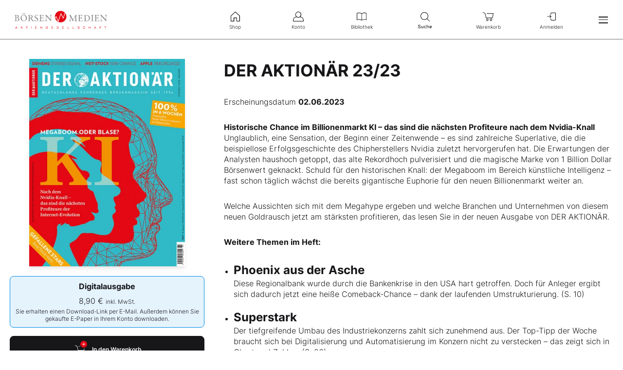

--- FILE ---
content_type: text/html; charset=utf-8
request_url: https://www.boersenmedien.de/produkt/deraktionaer/der-aktionaer-2323-3319.html
body_size: 9885
content:
<!DOCTYPE html>
<html lang="de">
<head>
    <link rel="dns-prefetch" href="//cdn.boersenmedien.com">
    <link rel="dns-prefetch" href="//images.boersenmedien.com">
    <link rel="preconnect" href="//cdn.boersenmedien.com">
    <link rel="preconnect" href="//images.boersenmedien.com">

    <meta charset="utf-8">
    <meta name="viewport" content="width=device-width, initial-scale=1.0, maximum-scale=1">
        <title>
            DER AKTION&#xC4;R 23/23 - Börsenmedien AG
        </title>
    <meta name="robots" content="index, follow, noodp">
        <meta name="description" content="Historische Chance im Billionenmarkt KI &#x2013; das sind die n&#xE4;chsten Profiteure nach dem Nvidia-Knall">
    
    <meta property="og:title" content="“DER AKTION&#xC4;R 23/23” jetzt kaufen!">
    <meta property="og:image" content="https://images.boersenmedien.com/images/2981e85a-06d5-43af-9b21-23a5a1edc06b.jpg">
    <meta property="og:type" content="website">
    <meta name="twitter:title" content="“DER AKTION&#xC4;R 23/23” jetzt kaufen!">
    <meta name="twitter:image" content="https://images.boersenmedien.com/images/2981e85a-06d5-43af-9b21-23a5a1edc06b.jpg">
    <meta name="twitter:card" content="summary_large_image">
        <meta property="og:description" content="Historische Chance im Billionenmarkt KI &#x2013; das sind die n&#xE4;chsten Profiteure nach dem Nvidia-Knall">
        <meta name="twitter:description" content="Historische Chance im Billionenmarkt KI &#x2013; das sind die n&#xE4;chsten Profiteure nach dem Nvidia-Knall">

    
    <link rel="apple-touch-icon" sizes="180x180" href="/apple-touch-icon.png">
    <link rel="icon" type="image/png" sizes="32x32" href="/favicon-32x32.png">
    <link rel="icon" type="image/png" sizes="16x16" href="/favicon-16x16.png">
    <link rel="manifest" href="/site.webmanifest">
    <link rel="mask-icon" href="/safari-pinned-tab.svg" color="#5bbad5">
    <meta name="msapplication-TileColor" content="#ffffff">
    <meta name="theme-color" content="#ffffff">
    
    
        <link rel="stylesheet" href="/css/site.min.css?v=9mSypAjGZfL5swPUXsc2DGVLw-lyyl7KRfqNseAFE_E">
    
</head>
<body>
    <header id="page-header">
        <div id="header-brand">
            <div class="navbar-brand">
                <div class="navbar-item">
                        <a href="/">
                            <img src="https://images.boersenmedien.com/images/c5d7372a-c271-40bd-aec3-d623f92fea4d.svg" alt="Börsenmedien AG">
                        </a>
                </div>
            </div>
                <a class="menu-item" role="menuitem" href="/Account/Login"><i class="icon icon-signin" aria-hidden="true"></i>Anmelden</a>
            <button class="hamburger" aria-haspopup="true" aria-expanded="false" aria-controls="header-main-nav" aria-label="Hauptmenü öffnen/schließen" type="button"><span></span><span></span><span></span></button>
        </div>   
        <nav role="menu" id="header-quick-nav" aria-label="Schnellnavigation">
            <ul>
                <li role="none">
                    <a role="menuitem" href="/"><i class="icon icon-shop" aria-hidden="true"></i>Shop</a>
                </li>
                <li role="none">
                    <a role="menuitem" href="https://konto.boersenmedien.com/" rel="noopener"><i class="icon icon-account" aria-hidden="true"></i>Konto</a>
                </li>
                <li role="none">
                    <a role="menuitem" href="https://konto.boersenmedien.com//produkte/bibliothek" rel="noopener"><i class="icon icon-library" aria-hidden="true"></i>Bibliothek</a>
                </li>
                <li role="none">
                    <button class="open-search" role="menuitem" aria-expanded="false" aria-controls="header-search" aria-label="Suche öffnen/schließen"><i class="icon icon-search" aria-hidden="true"></i>Suche</button>
                </li>
                <li role="none">
                        <a role="menuitem" href="/warenkorb"><i class="icon icon-cart-empty" aria-hidden="true"></i>
                            Warenkorb</a>
                </li>
                <li role="none" class="quick-nav-login">
                        <a class="menu-item" role="menuitem" href="/Account/Login"><i class="icon icon-signin" aria-hidden="true"></i>Anmelden</a>
                </li>
            </ul>
        </nav>
        <nav id="header-main-nav" class="navbar-menu" aria-label="Seitennavigation">
            <ul role="menu">
                <li role="none">
                    <div class="h-big"><a role="menuitem" href="/">Shop</a></div>
                </li>
                <li role="none">
                    <a class="menu-item" role="menuitem" href="/magazine"><i class="icon icon-magazine icon-grey" aria-hidden="true"></i>Magazine</a>
                </li>
                <li role="none">
                    <a class="menu-item" role="menuitem" href="/boersenbriefe"><i class="icon icon-newsletterservice icon-grey" aria-hidden="true"></i>Börsenbriefe</a>
                </li>
                <li role="none">
                    <a class="menu-item" role="menuitem" href="/aktienreports"><i class="icon icon-stockreport icon-grey" aria-hidden="true"></i>Aktien-Reports</a>
                </li>
                <li role="none">
                    <a class="menu-item" role="menuitem" href="/buecher"><i class="icon icon-book icon-grey" aria-hidden="true"></i>Bücher</a>
                </li>
                <li role="none">
                    <a class="menu-item" role="menuitem" href="/hebeltrader"><i class="icon icon-omega icon-grey" aria-hidden="true"></i>HEBELTRADER</a>
                </li>
                <li role="none">
                    <a class="menu-item" role="menuitem" href="/merchandise"><i class="icon icon-merchandise icon-grey" aria-hidden="true"></i>Merchandise</a>
                </li>
                <li role="none">
                    <a class="menu-item" role="menuitem" href="/gutscheine"><i class="icon icon-voucher icon-grey" aria-hidden="true"></i>Gutscheine</a>
                </li>
                <li role="none">
                    <hr>
                </li>
                <li role="none">
                    <div class="h-big"><a role="menuitem" href="https://konto.boersenmedien.com/">Konto</a></div>
                </li>
                <li role="none">
                    <a class="menu-item" role="menuitem" href="https://konto.boersenmedien.com//produkte/abonnements"><i class="icon icon-subscription icon-grey" aria-hidden="true"></i>Abonnements</a>
                </li>
                <li role="none">
                    <a class="menu-item" role="menuitem" href="https://konto.boersenmedien.com//produkte/bibliothek"><i class="icon icon-singlepurchase icon-grey" aria-hidden="true"></i>Einzelkäufe</a>
                </li>
                <li role="none">
                    <a class="menu-item" role="menuitem" href="https://konto.boersenmedien.com//produkte/benachrichtigungen"><i class="icon icon-notification icon-grey" aria-hidden="true"></i>Benachrichtigungen</a>
                </li>
                <li role="none">
                    <a class="menu-item" role="menuitem" href="https://konto.boersenmedien.com//konto"><i class="icon icon-accountinformation icon-grey" aria-hidden="true"></i>Kontoinformationen</a>
                </li>
                <li role="none">
                    <a class="menu-item" role="menuitem" href="https://konto.boersenmedien.com//konto/rechnungen"><i class="icon icon-invoice icon-grey" aria-hidden="true"></i>Rechnungen</a>
                </li>
                <li role="none">
                    <a class="menu-item" role="menuitem" href="https://konto.boersenmedien.com//konto/passwort"><i class="icon icon-password icon-grey" aria-hidden="true"></i>Passwort ändern</a>
                </li>
                <li role="none">
                    <hr>
                </li>
                    <li role="none">
                        <a class="menu-item" role="menuitem" href="/Account/Login"><i class="icon icon-signin icon-grey" aria-hidden="true"></i>Anmelden</a>
                    </li>
                <li role="none">
                    <hr>
                </li>
                <li role="none">
                    <div class="h-small">Kundenservice</div>
                </li>
                <li role="none">
                    <a class="menu-item" role="menuitem" href="/faq.html"><i class="icon icon-comment icon-grey" aria-hidden="true"></i>FAQ</a>
                </li>
                <li role="none">
                    <a class="menu-item" role="menuitem" href="/Support/kontakt"><i class="icon icon-contact icon-grey" aria-hidden="true"></i>Kontakt</a>
                </li>
                <li role="none">
                    <a class="menu-item" role="menuitem" href="tel:+4992219051110"><i class="icon icon-phone icon-grey" aria-hidden="true"></i>+49 9221 9051 - 110</a>
                </li>
                <li role="none">
                    <hr>
                </li>
                <li role="none">
                    <div class="h-small">Folgen Sie uns</div>
                </li>
                <li class="social-media" role="none">
                    <a role="menuitem" href="https://www.facebook.com/aktionaer" rel="noopener" target="_blank" title="Facebook"><i class="icon icon-facebook icon-grey" aria-hidden="true"></i></a>
                    <a role="menuitem" href="https://twitter.com/aktionaer" rel="noopener" target="_blank" title="Twitter"><i class="icon icon-twitter icon-grey" aria-hidden="true"></i></a>
                    <a role="menuitem" href="https://www.instagram.com/deraktionaer/" rel="noopener" target="_blank" title="Instagram"><i class="icon icon-instagram icon-grey" aria-hidden="true"></i></a>
                    <a role="menuitem" href="https://www.youtube.com/c/DERAKTION%C3%84RTV1/videos" rel="noopener" target="_blank" title="YouTube"><i class="icon icon-youtube icon-grey" aria-hidden="true"></i></a>
                    <a role="menuitem" href="https://www.tiktok.com/@deraktionaer" rel="noopener" target="_blank" title="TikTok"><i class="icon icon-tiktok icon-grey" aria-hidden="true"></i></a>
                    <a role="menuitem" href="https://www.linkedin.com/showcase/der_aktion%C3%A4r/" rel="noopener" target="_blank" title="LinkedIn"><i class="icon icon-linkedin icon-grey" aria-hidden="true"></i></a>
                </li>
            </ul>
        </nav>
        <div id="header-search">
            <form method="get" class="plain" role="search" action="/suchen/entdecken">
                <input type="search" name="q" required maxlength="120">
                <button type="submit"><i class="icon icon-search icon-grey" aria-hidden="true"></i>Suchen</button>
            </form>
            <button class="close-search" aria-label="Suche öffnen/schließen"><i class="icon icon-close icon-grey" aria-hidden="true"></i>Schnellnavigation</button>
        </div>
    </header>
        <div id="header-banner-container"></div>
    <main>
    <section class="container single-purchase single-purchase-issue">
    <div class="grid-container grid-md-1-2 row-gap-zero row-gap-md-zero row-gap-lg-zero">
        <header>
            <h1 class="h-big h-big-detail">DER AKTION&#xC4;R 23/23</h1>
            <div class="product-info"><span>Erscheinungsdatum </span><strong><time datetime="2023-06-02">02.06.2023</time></strong></div>
        </header>
        <div class="single-purchase-overview">
            <div class="image-container"><img src="https://images.boersenmedien.com/images/2981e85a-06d5-43af-9b21-23a5a1edc06b.jpg?w=400&webp=true" alt="DER AKTION&#xC4;R 23/23"></div>
            <div class="single-purchase-buy grid-container ">
                    

<div class="single-purchase-buy-item">
    <input type="radio" name="productType" id="buy-digital" value="digital" checked>
    <label for="buy-digital">
        <strong>
            Digitalausgabe
        </strong>
        <span class="single-purchase-buy-price">
            <span>
                8,90 &euro;
            </span>
            <small>inkl. MwSt.</small>
        </span>
        <small>Sie erhalten einen Download-Link per E-Mail. Außerdem können Sie gekaufte E-Paper in Ihrem Konto downloaden.</small>
    </label>
    <div class="single-purchase-buy-button-container ">
        

<form method="post" action="/Checkout/toCart">
    <input type="hidden" data-val="true" data-val-required="The Id field is required." id="Id" name="Id" value="3319">
    <input type="hidden" data-val="true" data-val-required="The Quantity field is required." id="Quantity" name="Quantity" value="1">
    <input type="hidden" data-val="true" data-val-required="The WithText field is required." id="WithText" name="WithText" value="True">

    <button type="submit" class="button button-primary button-cart">
        <i class="icon icon-white icon-cart-full" aria-hidden="true"></i>
            <span>
                In den Warenkorb
            </span>
    </button>
<input name="__RequestVerificationToken" type="hidden" value="CfDJ8Dh85UkXXe5BiW3TY5ef3aYkiUGxKyHdrBa8hlaiI44s-9KQz0gCBucDE_9nD9kBqg8Xu8Qx-L5RR18QBesBFJAjdsD1MGQRuK3Icv4bBWMGXN-gvcTPLIA6HOaxpvVp7DFpc8RvXhWEClrKaN---Zw" /></form>


            
<a class="button button-paypal" href="/zahlungsmethode/paypal/express/3319">
    <img src="https://images.boersenmedien.com/images/74d4a911-0acd-4505-abbe-7e50458f125b.svg" alt="Paypal" title="Paypal" /> Sofortkauf
</a>
    </div>
</div>
            </div>
            <p class="small-paragraph"><small>Preise können je nach Land variieren. Der Rechnungsbetrag ist innerhalb von 14 Tagen ab Bestelleingang zu begleichen.</small></p>
        </div>
        <div class="single-purchase-detail">
            <div class="single-purchase-description line-height">
                <b>Historische Chance im Billionenmarkt KI – das sind die nächsten Profiteure nach dem Nvidia-Knall </b>

<p>Unglaublich, eine Sensation, der Beginn einer Zeitenwende – es sind zahlreiche Superlative, die die beispiellose Erfolgsgeschichte des Chipherstellers Nvidia zuletzt hervorgerufen hat. Die Erwartungen der Analysten haushoch getoppt, das alte Rekordhoch pulverisiert und die magische Marke von 1 Billion Dollar Börsenwert geknackt. Schuld für den historischen Knall: der Megaboom im Bereich künstliche Intelligenz – fast schon täglich wächst die bereits gigantische Euphorie für den neuen Billionenmarkt weiter an. </p>

<p>Welche Aussichten sich mit dem Megahype ergeben und welche Branchen und Unternehmen von diesem neuen Goldrausch jetzt am stärksten profitieren, das lesen Sie in der neuen Ausgabe von DER AKTIONÄR. </p>

<p><i><b>Weitere Themen im Heft: </b></i>
<ul>

<li><h2>Phoenix aus der Asche</h2>
Diese Regionalbank wurde durch die Bankenkrise in den USA hart getroffen. Doch für Anleger ergibt sich dadurch jetzt eine heiße Comeback-Chance – dank der laufenden Umstrukturierung. (S. 10) </li>

<li><h2>Superstark</h2>
Der tiefgreifende Umbau des Industriekonzerns zahlt sich zunehmend aus. Der Top-Tipp der Woche braucht sich bei Digitalisierung und Automatisierung im Konzern nicht zu verstecken – das zeigt sich in Chart und Zahlen. (S. 26) </li>

<li><h2>Alle Augen auf Apple</h2>
Zum Start der Entwicklerkonferenz WWDC am 5. Juni dürfte Apple das erste Mixed-Reality-Headset präsentieren. Die Aktie steht im Vorfeld bereits vor dem Sprung auf neue Hochs. (S. 28) </li>

<li><h2>Hoffnung für Millionen</h2>
Auch in diesem Jahr werden auf dem wichtigsten Krebskongress der Welt die jüngsten Forschungserfolge im Kampf gegen Krebs präsentiert. DER AKTIONÄR stellt die Highlights vor. (S. 36) </li>

<li><h2>Ein goldener Sommer? </h2>
Der Goldpreis ist beim Versuch, einen neuen Aufwärtstrend zu etablieren, gescheitert – vorerst. Die Chancen auf neue Allzeithochs in den kommenden Monaten stehen aber ausgesprochen gut. (S. 40) </li></ul></p>
            </div>
        </div>
    </div>
</section>
<div class="hidden user-view" data-view="3319"></div>

    <section class="container">
        <div>
            <h2 class="h-inline">
                Weitere Ausgaben
            </h2>
            <a class="button-tertiary" href="/magazine/deraktionaer/einzelausgaben">Alle Ausgaben ansehen</a>
        </div>
        <div class="splide splide-similar-products splide-deraktionaer">
            <div class="splide__track">
                <ul class="splide__list">
                        
<li class="splide__slide">
    <a href="/produkt/deraktionaer/der-aktionaer-0526-4503.html">
        <img src="https://images.boersenmedien.com/images/6e4ace16-99ff-4440-838a-3f793c6cd80a.jpg?w=400&webp=true" alt="DER AKTION&#xC4;R 05/26" title="DER AKTION&#xC4;R 05/26">
    </a>
    <h3><a href="/produkt/deraktionaer/der-aktionaer-0526-4503.html">DER AKTION&#xC4;R 05/26</a></h3>
    <small>
            <span>21.01.2026</span>
        <span>8,90 &euro;</span>
    </small>
</li>

                        
<li class="splide__slide">
    <a href="/produkt/deraktionaer/der-aktionaer-0426-4494.html">
        <img src="https://images.boersenmedien.com/images/73275ebb-f6cb-420f-b2c6-d95b53d2e3d7.jpg?w=400&webp=true" alt="DER AKTION&#xC4;R 04/26" title="DER AKTION&#xC4;R 04/26">
    </a>
    <h3><a href="/produkt/deraktionaer/der-aktionaer-0426-4494.html">DER AKTION&#xC4;R 04/26</a></h3>
    <small>
            <span>14.01.2026</span>
        <span>8,90 &euro;</span>
    </small>
</li>

                        
<li class="splide__slide">
    <a href="/produkt/deraktionaer/der-aktionaer-0326-4483.html">
        <img src="https://images.boersenmedien.com/images/16285061-1343-43a4-b9ce-85892fff37a7.jpg?w=400&webp=true" alt="DER AKTION&#xC4;R 03/26" title="DER AKTION&#xC4;R 03/26">
    </a>
    <h3><a href="/produkt/deraktionaer/der-aktionaer-0326-4483.html">DER AKTION&#xC4;R 03/26</a></h3>
    <small>
            <span>07.01.2026</span>
        <span>8,90 &euro;</span>
    </small>
</li>

                        
<li class="splide__slide">
    <a href="/produkt/deraktionaer/der-aktionaer-0226-4478.html">
        <img src="https://images.boersenmedien.com/images/59470450-231e-4a29-8a31-95cb6d8bbd9e.jpg?w=400&webp=true" alt="DER AKTION&#xC4;R 02/26" title="DER AKTION&#xC4;R 02/26">
    </a>
    <h3><a href="/produkt/deraktionaer/der-aktionaer-0226-4478.html">DER AKTION&#xC4;R 02/26</a></h3>
    <small>
            <span>30.12.2025</span>
        <span>8,90 &euro;</span>
    </small>
</li>

                        
<li class="splide__slide">
    <a href="/produkt/deraktionaer/der-aktionaer-5225-0126-4471.html">
        <img src="https://images.boersenmedien.com/images/fd610594-d554-4da7-a3dd-cfb4cd0e3963.jpg?w=400&webp=true" alt="DER AKTION&#xC4;R 52/25 &#x2B; 01/26" title="DER AKTION&#xC4;R 52/25 &#x2B; 01/26">
    </a>
    <h3><a href="/produkt/deraktionaer/der-aktionaer-5225-0126-4471.html">DER AKTION&#xC4;R 52/25 &#x2B; 01/26</a></h3>
    <small>
            <span>17.12.2025</span>
        <span>8,90 &euro;</span>
    </small>
</li>

                        
<li class="splide__slide">
    <a href="/produkt/deraktionaer/der-aktionaer-edition-0126-4457.html">
        <img src="https://images.boersenmedien.com/images/03d77d05-63eb-47e6-a38f-a320041e38e4.jpg?w=400&webp=true" alt="DER AKTION&#xC4;R EDITION 01/26" title="DER AKTION&#xC4;R EDITION 01/26">
    </a>
    <h3><a href="/produkt/deraktionaer/der-aktionaer-edition-0126-4457.html">DER AKTION&#xC4;R EDITION 01/26</a></h3>
    <small>
            <span>10.12.2025</span>
        <span>24,90 &euro;</span>
    </small>
</li>

                        
<li class="splide__slide">
    <a href="/produkt/deraktionaer/der-aktionaer-5125-4459.html">
        <img src="https://images.boersenmedien.com/images/52b6e0ad-79ba-458d-949f-9b6871cbe8a7.jpg?w=400&webp=true" alt="DER AKTION&#xC4;R 51/25" title="DER AKTION&#xC4;R 51/25">
    </a>
    <h3><a href="/produkt/deraktionaer/der-aktionaer-5125-4459.html">DER AKTION&#xC4;R 51/25</a></h3>
    <small>
            <span>10.12.2025</span>
        <span>8,90 &euro;</span>
    </small>
</li>

                        
<li class="splide__slide">
    <a href="/produkt/deraktionaer/der-aktionaer-5025-4445.html">
        <img src="https://images.boersenmedien.com/images/ace2e1cc-94b7-45fc-8729-0f12624dceb4.jpg?w=400&webp=true" alt="DER AKTION&#xC4;R 50/25" title="DER AKTION&#xC4;R 50/25">
    </a>
    <h3><a href="/produkt/deraktionaer/der-aktionaer-5025-4445.html">DER AKTION&#xC4;R 50/25</a></h3>
    <small>
            <span>03.12.2025</span>
        <span>8,90 &euro;</span>
    </small>
</li>

                        
<li class="splide__slide">
    <a href="/produkt/deraktionaer/der-aktionaer-4925-4434.html">
        <img src="https://images.boersenmedien.com/images/37a65c17-074a-496b-854a-69ffa7e8a356.jpg?w=400&webp=true" alt="DER AKTION&#xC4;R 49/25" title="DER AKTION&#xC4;R 49/25">
    </a>
    <h3><a href="/produkt/deraktionaer/der-aktionaer-4925-4434.html">DER AKTION&#xC4;R 49/25</a></h3>
    <small>
            <span>26.11.2025</span>
        <span>8,90 &euro;</span>
    </small>
</li>

                        
<li class="splide__slide">
    <a href="/produkt/deraktionaer/der-aktionaer-4825-4423.html">
        <img src="https://images.boersenmedien.com/images/e2377362-6a20-4886-811e-18061b5d1ea8.jpg?w=400&webp=true" alt="DER AKTION&#xC4;R 48/25" title="DER AKTION&#xC4;R 48/25">
    </a>
    <h3><a href="/produkt/deraktionaer/der-aktionaer-4825-4423.html">DER AKTION&#xC4;R 48/25</a></h3>
    <small>
            <span>19.11.2025</span>
        <span>8,90 &euro;</span>
    </small>
</li>

                        
<li class="splide__slide">
    <a href="/produkt/deraktionaer/der-aktionaer-4725-4414.html">
        <img src="https://images.boersenmedien.com/images/525255bf-7303-4622-85e5-db48992381c3.jpg?w=400&webp=true" alt="DER AKTION&#xC4;R 47/25" title="DER AKTION&#xC4;R 47/25">
    </a>
    <h3><a href="/produkt/deraktionaer/der-aktionaer-4725-4414.html">DER AKTION&#xC4;R 47/25</a></h3>
    <small>
            <span>12.11.2025</span>
        <span>8,90 &euro;</span>
    </small>
</li>

                        
<li class="splide__slide">
    <a href="/produkt/deraktionaer/der-aktionaer-4625-4390.html">
        <img src="https://images.boersenmedien.com/images/c2ec844a-0c68-4276-b29c-022efa2e033d.jpg?w=400&webp=true" alt="DER AKTION&#xC4;R 46/25" title="DER AKTION&#xC4;R 46/25">
    </a>
    <h3><a href="/produkt/deraktionaer/der-aktionaer-4625-4390.html">DER AKTION&#xC4;R 46/25</a></h3>
    <small>
            <span>05.11.2025</span>
        <span>8,90 &euro;</span>
    </small>
</li>

                        
<li class="splide__slide">
    <a href="/produkt/deraktionaer/der-aktionaer-4525-4378.html">
        <img src="https://images.boersenmedien.com/images/cb1bc2ef-f46e-4902-8a57-ed163e83d5ae.jpg?w=400&webp=true" alt="DER AKTION&#xC4;R 45/25" title="DER AKTION&#xC4;R 45/25">
    </a>
    <h3><a href="/produkt/deraktionaer/der-aktionaer-4525-4378.html">DER AKTION&#xC4;R 45/25</a></h3>
    <small>
            <span>28.10.2025</span>
        <span>8,90 &euro;</span>
    </small>
</li>

                        
<li class="splide__slide">
    <a href="/produkt/deraktionaer/der-aktionaer-4425-4370.html">
        <img src="https://images.boersenmedien.com/images/70999b92-d058-4783-bba9-a0f0be1fc1c2.jpg?w=400&webp=true" alt="DER AKTION&#xC4;R 44/25" title="DER AKTION&#xC4;R 44/25">
    </a>
    <h3><a href="/produkt/deraktionaer/der-aktionaer-4425-4370.html">DER AKTION&#xC4;R 44/25</a></h3>
    <small>
            <span>22.10.2025</span>
        <span>8,90 &euro;</span>
    </small>
</li>

                        
<li class="splide__slide">
    <a href="/produkt/deraktionaer/der-aktionaer-4325-4360.html">
        <img src="https://images.boersenmedien.com/images/687e343d-4447-44a5-809b-3a89f8d3ad4f.jpg?w=400&webp=true" alt="DER AKTION&#xC4;R 43/25" title="DER AKTION&#xC4;R 43/25">
    </a>
    <h3><a href="/produkt/deraktionaer/der-aktionaer-4325-4360.html">DER AKTION&#xC4;R 43/25</a></h3>
    <small>
            <span>15.10.2025</span>
        <span>8,90 &euro;</span>
    </small>
</li>

                        
<li class="splide__slide">
    <a href="/produkt/deraktionaer/der-aktionaer-4225-4349.html">
        <img src="https://images.boersenmedien.com/images/2882e465-342c-4889-84e3-1915fd471ab1.jpg?w=400&webp=true" alt="DER AKTION&#xC4;R 42/25" title="DER AKTION&#xC4;R 42/25">
    </a>
    <h3><a href="/produkt/deraktionaer/der-aktionaer-4225-4349.html">DER AKTION&#xC4;R 42/25</a></h3>
    <small>
            <span>08.10.2025</span>
        <span>8,90 &euro;</span>
    </small>
</li>

                        
<li class="splide__slide">
    <a href="/produkt/deraktionaer/der-aktionaer-4125-4336.html">
        <img src="https://images.boersenmedien.com/images/f089ef33-a906-4329-a514-7411e9755ee9.jpg?w=400&webp=true" alt="DER AKTION&#xC4;R 41/25" title="DER AKTION&#xC4;R 41/25">
    </a>
    <h3><a href="/produkt/deraktionaer/der-aktionaer-4125-4336.html">DER AKTION&#xC4;R 41/25</a></h3>
    <small>
            <span>01.10.2025</span>
        <span>8,90 &euro;</span>
    </small>
</li>

                        
<li class="splide__slide">
    <a href="/produkt/deraktionaer/der-aktionaer-4025-4324.html">
        <img src="https://images.boersenmedien.com/images/99920b35-6c96-43e1-b884-61b95047e04c.jpg?w=400&webp=true" alt="DER AKTION&#xC4;R 40/25" title="DER AKTION&#xC4;R 40/25">
    </a>
    <h3><a href="/produkt/deraktionaer/der-aktionaer-4025-4324.html">DER AKTION&#xC4;R 40/25</a></h3>
    <small>
            <span>24.09.2025</span>
        <span>8,90 &euro;</span>
    </small>
</li>

                        
<li class="splide__slide">
    <a href="/produkt/deraktionaer/der-aktionaer-3925-4313.html">
        <img src="https://images.boersenmedien.com/images/0826b7ef-eb7f-4d9f-885a-6dce9a8e40be.jpg?w=400&webp=true" alt="DER AKTION&#xC4;R 39/25" title="DER AKTION&#xC4;R 39/25">
    </a>
    <h3><a href="/produkt/deraktionaer/der-aktionaer-3925-4313.html">DER AKTION&#xC4;R 39/25</a></h3>
    <small>
            <span>17.09.2025</span>
        <span>8,90 &euro;</span>
    </small>
</li>

                        
<li class="splide__slide">
    <a href="/produkt/deraktionaer/der-aktionaer-3825-4301.html">
        <img src="https://images.boersenmedien.com/images/a5e87833-8ce3-4adb-bfe3-abd2d7d18a4a.jpg?w=400&webp=true" alt="DER AKTION&#xC4;R 38/25" title="DER AKTION&#xC4;R 38/25">
    </a>
    <h3><a href="/produkt/deraktionaer/der-aktionaer-3825-4301.html">DER AKTION&#xC4;R 38/25</a></h3>
    <small>
            <span>10.09.2025</span>
        <span>8,90 &euro;</span>
    </small>
</li>

                </ul>
            </div>
        </div>
    </section>



    </main>

    <footer id="page-footer">
        <div class="container">
            <div id="footer-service">
                <a id="footer-logo" href="/">
                    <img src="https://images.boersenmedien.com/images/7a4ecc91-2c70-49ee-9efd-3d6ba347aa70.svg" alt="Börsenmedien AG">
                </a>
                <div>
                    Bei Fragen nutzen Sie bitte unsere FAQ oder wenden Sie sich an unser Team vom Kundenservice:
                    <ul>
                        <li><i class="icon icon-red icon-question" aria-hidden="true"></i> <a class="underlined" href="/faq.html">FAQ</a></li>
                        <li><i class="icon icon-red icon-contact" aria-hidden="true"></i> <a class="underlined" href="/Support/kontakt"> Kontaktformular</a></li>
                        <li><i class="icon icon-red icon-phone" aria-hidden="true"></i> <a class="underlined" href="tel:+4992219051110">+49 9221 9051 - 110</a></li>
                    </ul>
                </div>
            </div>
            <div id="footer-socialmedia">
                <div class="hide-mobile show-desktop">      
                    <span>Folgen Sie uns auf Social Media:</span>
                    <a class="socialmedia-link" href="https://www.facebook.com/aktionaer" rel="noopener" target="_blank" title="Facebook"><i class="icon icon-white icon-facebook" aria-hidden="true"></i></a>
                    <a class="socialmedia-link" href="https://twitter.com/aktionaer" rel="noopener" target="_blank" title="Twitter"><i class="icon icon-white icon-twitter" aria-hidden="true"></i></a>
                    <a class="socialmedia-link" href="https://www.instagram.com/deraktionaer/" rel="noopener" target="_blank" title="Instagram"><i class="icon icon-white icon-instagram" aria-hidden="true"></i></a>
                    <a class="socialmedia-link" href="https://www.youtube.com/c/DERAKTION%C3%84RTV1/videos" rel="noopener" target="_blank" title="YouTube"><i class="icon icon-white icon-youtube" aria-hidden="true"></i></a>
                    <a class="socialmedia-link" href="https://www.tiktok.com/@deraktionaer" rel="noopener" target="_blank" title="TikTok"><i class="icon icon-white icon-tiktok" aria-hidden="true"></i></a>
                    <a class="socialmedia-link" href="https://www.linkedin.com/showcase/der_aktion%C3%A4r/" rel="noopener" target="_blank" title="LinkedIn"><i class="icon icon-white icon-linkedin" aria-hidden="true"></i></a>
                </div>
                <div>Erfahren Sie mehr über unser Unternehmen: <a class="corporate-link attention" href="https://www.boersenmedien.com" target="_blank" rel="noopener nofollow"><strong>www.boersenmedien.com</strong></a></div>
            </div>
            <div id="footer-nav" class="hide-mobile show-desktop">
                <div class="row grid-container">
                    <div class="text-right"><strong class="subhead">Shop</strong></div>
                    <div>
                        <ul class="grid-container grid-lg-vertical-4">
                            <li><a href="/magazine">Magazine</a></li>
                            <li><a href="/boersenbriefe">Börsenbriefe</a></li>
                            <li><a href="/aktienreports">Aktien-Reports</a></li>
                            <li><a href="/buecher">Bücher</a></li>
                            <li><a href="/hebeltrader">HEBELTRADER</a></li>
                            <li><a href="/merchandise">Merchandise</a></li>
                            <li><a href="/gutscheine">Gutscheine</a></li>
                        </ul>
                    </div>
                    <div class="text-right"><strong class="subhead">Konto</strong></div>
                    <div>
                        <ul class="grid-container grid-lg-vertical-3">
                            <li><a href="https://konto.boersenmedien.com//produkte/abonnements">Abonnements</a></li>
                            <li><a href="https://konto.boersenmedien.com//produkte/bibliothek?page=1">Einzelkäufe</a></li>
                            <li><a href="https://konto.boersenmedien.com//produkte/benachrichtigungen">Benachrichtigungen</a></li>
                            <li><a href="https://konto.boersenmedien.com//konto">Kontoinformationen</a></li>
                            <li><a href="https://konto.boersenmedien.com//konto/rechnungen">Rechnungen</a></li>
                            <li><a href="https://konto.boersenmedien.com//konto/passwort">Passwort ändern</a></li>
                        </ul>
                    </div>
                </div>
            </div>
            <div id="footer-brands" class="hide-mobile show-desktop">
                <ul class="logo-list">
                    <li><a href="https://www.deraktionaer.de" target="_blank" rel="noopener" class="logo logo-white logo-deraktionaer" title="DER AKTIONÄR"></a></li>
                    <li><a href="https://www.boerse-online.de" target="_blank" rel="noopener" class="logo logo-white logo-boerseonline" title="Börse Online"></a></li>
                    <li><a href="https://www.eurams.de" target="_blank" rel="noopener" class="logo logo-white logo-euroamsonntag" title="€uro am Sonntag"></a></li>
                    <li><a href="https://www.boersenmedien.de/magazine/euro/einzelausgaben" rel="noopener" class="logo logo-white logo-euro" title="€uro"></a></li>
                    <li><a href="https://www.finanztreff.de" target="_blank" rel="noopener" class="logo logo-white logo-finanztreff" title="finanztreff.de"></a></li>
                    <li><a href="https://www.boersenmedien.de/buecher" class="logo logo-white logo-plassenbuchverlage" title="Plassen Buchverlage"></a></li>
                </ul>
            </div>
            <div id="footer-copy">
                <div>
                    &copy; Copyright &middot; Börsenmedien AG &middot; Kulmbach &middot; Alle Rechte vorbehalten.
                </div>
                <div>
                    <ul>
                        <li><a href="/impressum.html">Impressum</a></li>
                        <li><a href="/datenschutz.html">Datenschutz</a></li>
                        <li><a href="/agb.html">AGB</a></li>
                        <li><a href="/barrierefreiheitserklaerung.html">Barrierefreiheit</a></li>
                            <li><a href="#" onclick="window._sp_.gdpr.loadPrivacyManagerModal(819813, 'vendors');">Datenschutzeinstellungen</a></li>    
                    </ul>
                </div>
            </div>
        </div>
    </footer>

    <div class="hidden user-cart" data-cart="W10="></div>
    <div class="loading-container">
    <div class="loading-info">
        <span></span>
        <span></span>
        <span></span>
    </div>
</div>
        <script>function _typeof(t){return(_typeof="function"==typeof Symbol&&"symbol"==typeof Symbol.iterator?function(t){return typeof t}:function(t){return t&&"function"==typeof Symbol&&t.constructor===Symbol&&t!==Symbol.prototype?"symbol":typeof t})(t)}!function(){for(var t,e,o=[],n=window,r=n;r;){try{if(r.frames.__tcfapiLocator){t=r;break}}catch(t){}if(r===n.top)break;r=n.parent}t||(function t(){var e=n.document,o=!!n.frames.__tcfapiLocator;if(!o)if(e.body){var r=e.createElement("iframe");r.style.cssText="display:none",r.name="__tcfapiLocator",e.body.appendChild(r)}else setTimeout(t,5);return!o}(),n.__tcfapi=function(){for(var t=arguments.length,n=new Array(t),r=0;r<t;r++)n[r]=arguments[r];if(!n.length)return o;"setGdprApplies"===n[0]?n.length>3&&2===parseInt(n[1],10)&&"boolean"==typeof n[3]&&(e=n[3],"function"==typeof n[2]&&n[2]("set",!0)):"ping"===n[0]?"function"==typeof n[2]&&n[2]({gdprApplies:e,cmpLoaded:!1,cmpStatus:"stub"}):o.push(n)},n.addEventListener("message",(function(t){var e="string"==typeof t.data,o={};if(e)try{o=JSON.parse(t.data)}catch(t){}else o=t.data;var n="object"===_typeof(o)?o.__tcfapiCall:null;n&&window.__tcfapi(n.command,n.version,(function(o,r){var a={__tcfapiReturn:{returnValue:o,success:r,callId:n.callId}};t&&t.source&&t.source.postMessage&&t.source.postMessage(e?JSON.stringify(a):a,"*")}),n.parameter)}),!1))}();</script>
        <script>
        window._sp_queue = [];
        window._sp_ = {
            config: {
                accountId: 1899,
                baseEndpoint: 'https://cdn.privacy-mgmt.com',
                propertyHref: 'https://www.boersenmedien.de',
                campaignEnv: 'prod',
                gdpr: { },
                targetingParams: {
                    member: 'false'
                }
            }
        }
        </script>
    
    
        <script src="/js/site.min.js?v=uFxPbzzVPSdE_bY-L6bXNR8mKljP8xm8hxGVweY-viI"></script>
    
        <script src='https://cdn.privacy-mgmt.com/unified/wrapperMessagingWithoutDetection.js' async></script>        
    
    <script>
    document.addEventListener('DOMContentLoaded', function () {
        var splide = new Splide('.splide', {
            type: 'slide',
            perPage: 6,
            arrows: false,
            padding: '0px',
            breakpoints: {
                480: {
                    perPage: 2
                },
                568: {
                    perPage: 3
                },
                768: {
                    perPage: 4
                },
                1024: {
                    perPage: 4
                },
                1480: {
                    padding: '50px',
                }
            }
        });
        splide.mount();
    });
</script>
    <script>
        sendGtmData({"event":"view_item","ecommerce":{"currency":"EUR","value":8.90,"items":[{"item_id":"142","item_name":"DER AKTION\u00C4R E-Paper","price":8.90,"quantity":1,"item_variant":"DER AKTION\u00C4R 23/23"}]}});
    </script>


        <script async src="https://securepubads.g.doubleclick.net/tag/js/gpt.js" crossorigin="anonymous"></script>
        <script>
            window.googletag = window.googletag || {cmd: []};
            googletag.cmd.push(function() {
              const slot = googletag.defineSlot('/17735348/boersenmedien_shop_headerbanner', ['fluid'], 'header-banner-container').addService(googletag.pubads());
              googletag.pubads().enableSingleRequest();
              googletag.pubads().collapseEmptyDivs();
              googletag.pubads().addEventListener('slotRenderEnded', function (ad_data) {if(ad_data.lineItemId != null){document.body.classList.add('header-banner-active')}});
              googletag.enableServices();
              slot.setTargeting("Shop-Category",["shop"])              
            });
            googletag.cmd.push(function() {googletag.display('header-banner-container')});
        </script>

        <script type="text/javascript">
            site.loginUrl = 'aHR0cHM6Ly9sb2dpbi5ib2Vyc2VubWVkaWVuLmRlLw==';
            site.apiKey = 'ZDk0MDY2ZTgtMTYyMS00ZDA2LThiM2ItMjZlODdhMTU4NGUy';
            site.checkSignInStatus = true;
        </script>
</body>
</html>


--- FILE ---
content_type: image/svg+xml
request_url: https://images.boersenmedien.com/images/61ab4f5d-a51c-494f-833b-e9f004ea782f.svg
body_size: 1329
content:
<?xml version="1.0" encoding="utf-8"?>
<!-- Generator: Adobe Illustrator 28.0.0, SVG Export Plug-In . SVG Version: 6.00 Build 0)  -->
<svg version="1.1" id="Layer_1" xmlns="http://www.w3.org/2000/svg" xmlns:xlink="http://www.w3.org/1999/xlink" x="0px" y="0px"
	 viewBox="0 0 23.407 17.531" style="enable-background:new 0 0 23.407 17.531;" xml:space="preserve">
<path d="M4.102,14.709c-0.034,0-0.068-0.003-0.102-0.01s-0.067-0.017-0.099-0.032c-0.091-0.04-0.166-0.105-0.218-0.185
	s-0.082-0.174-0.082-0.273v-0.968v-0.968H2.051H0.5c-0.138,0-0.263-0.056-0.354-0.146S0,11.911,0,11.772V6.136V0.5
	c0-0.138,0.056-0.263,0.146-0.354S0.362,0,0.5,0h7.718h7.718c0.138,0,0.263,0.056,0.354,0.146s0.146,0.215,0.146,0.354v3.002v3.002
	c0,0.138-0.056,0.263-0.146,0.354s-0.215,0.146-0.354,0.146s-0.263-0.056-0.354-0.146s-0.146-0.215-0.146-0.354V3.752V1H8.218H1
	v5.136v5.136h1.551h1.551c0.138,0,0.263,0.056,0.354,0.146s0.146,0.215,0.146,0.354v0.647v0.647l0.9-0.831l0.9-0.831
	c0.046-0.043,0.099-0.076,0.157-0.099s0.119-0.034,0.182-0.034h2.865h2.865c0.138,0,0.263,0.056,0.354,0.146
	s0.146,0.215,0.146,0.354s-0.056,0.263-0.146,0.354s-0.215,0.146-0.354,0.146H9.704H6.937l-1.248,1.152l-1.248,1.152
	c-0.047,0.043-0.101,0.077-0.159,0.099S4.164,14.709,4.102,14.709z"/>
<g>
	<path d="M12.224,3.743H8.218H4.212c-0.138,0-0.263-0.056-0.354-0.146S3.712,3.381,3.712,3.243S3.768,2.98,3.858,2.89
		s0.215-0.146,0.354-0.146h4.006h4.006c0.138,0,0.263,0.056,0.354,0.146s0.146,0.215,0.146,0.354s-0.056,0.263-0.146,0.354
		S12.362,3.743,12.224,3.743z"/>
	<path d="M12.224,6.631H8.218H4.212c-0.138,0-0.263-0.056-0.354-0.146S3.712,6.269,3.712,6.131s0.056-0.263,0.146-0.354
		s0.215-0.146,0.354-0.146h4.006h4.006c0.138,0,0.263,0.056,0.354,0.146s0.146,0.215,0.146,0.354s-0.056,0.263-0.146,0.354
		S12.362,6.631,12.224,6.631z"/>
	<path d="M12.224,9.52H8.218H4.212c-0.138,0-0.263-0.056-0.354-0.147S3.712,9.157,3.712,9.019s0.056-0.263,0.146-0.354
		s0.215-0.146,0.354-0.146h4.006h4.006c0.138,0,0.263,0.056,0.354,0.146s0.146,0.215,0.146,0.354s-0.056,0.263-0.146,0.354
		S12.362,9.52,12.224,9.52z"/>
</g>
<path d="M23.26,14.49l-1.661-1.661l-1.661-1.661l0.684-0.684L21.306,9.8c0.066-0.066,0.111-0.149,0.132-0.237
	s0.018-0.182-0.01-0.272c-0.029-0.089-0.082-0.167-0.151-0.226s-0.154-0.099-0.246-0.114L17.69,8.427l-3.341-0.525
	c-0.013-0.002-0.026-0.001-0.039,0s-0.026,0.003-0.038,0.004c-0.013,0-0.026-0.002-0.039-0.004s-0.026-0.002-0.039,0
	c-0.005,0.001-0.009,0.003-0.013,0.005s-0.008,0.004-0.013,0.005c-0.009,0.002-0.018,0.005-0.026,0.009s-0.017,0.007-0.025,0.01
	c-0.023,0.008-0.046,0.016-0.068,0.026s-0.043,0.021-0.062,0.035c-0.004,0.003-0.007,0.006-0.011,0.01s-0.007,0.007-0.01,0.01
	c-0.021,0.017-0.04,0.034-0.059,0.052s-0.035,0.038-0.049,0.06c-0.006,0.009-0.011,0.019-0.015,0.03s-0.008,0.021-0.013,0.031
	c-0.009,0.019-0.018,0.037-0.025,0.056s-0.014,0.038-0.018,0.059c-0.001,0.004-0.002,0.007-0.004,0.01s-0.003,0.006-0.004,0.01
	c-0.002,0.013-0.001,0.026,0,0.039s0.003,0.025,0.003,0.038c0,0.013-0.002,0.026-0.003,0.039s-0.002,0.026,0,0.039l0.525,3.34
	l0.525,3.34c0.015,0.093,0.055,0.178,0.113,0.247s0.136,0.122,0.225,0.151c0.089,0.03,0.183,0.033,0.272,0.011
	s0.171-0.067,0.237-0.134l0.685-0.684l0.685-0.684l1.661,1.662l1.661,1.662c0.047,0.047,0.102,0.083,0.162,0.108
	s0.125,0.038,0.191,0.038s0.131-0.013,0.191-0.038s0.115-0.062,0.162-0.108l0.547-0.547l0.547-0.547l0.546-0.547l0.546-0.547
	c0.098-0.098,0.146-0.226,0.146-0.354S23.358,14.588,23.26,14.49z M20.72,16.324l-1.661-1.662l-1.661-1.662
	c-0.098-0.098-0.226-0.146-0.354-0.146s-0.256,0.049-0.354,0.146l-0.514,0.514l-0.514,0.514l-0.395-2.516l-0.395-2.516l2.516,0.395
	l2.516,0.395l-0.513,0.514l-0.513,0.514c-0.098,0.098-0.146,0.226-0.146,0.354s0.049,0.256,0.146,0.354l1.661,1.661l1.661,1.661
	l-0.37,0.37l-0.37,0.37l-0.37,0.37L20.72,16.324z"/>
</svg>


--- FILE ---
content_type: application/javascript
request_url: https://login.boersenmedien.de/remote/status?apiKey=d94066e8-1621-4d06-8b3b-26e87a1584e2&callback=jsonp_callback_1769104850906
body_size: 316
content:
jsonp_callback_1769104850906({"signin":false,"v":"DXJAQuMGP9pIj1prN9bndOeSq6JdjXt8IDM5lfAuGN6ofwZmq5YkjzQBU8HRL/[base64]"});